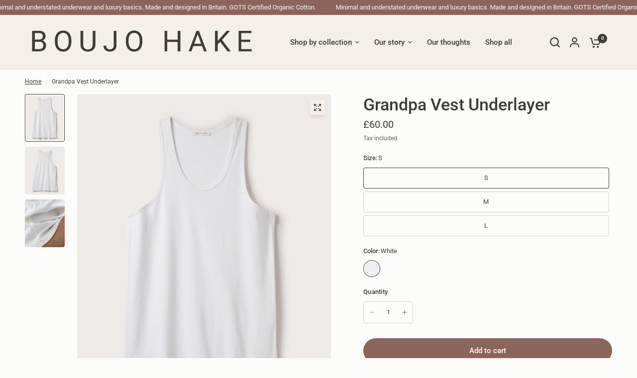

--- FILE ---
content_type: image/svg+xml
request_url: https://www.boujo-hake.com/cdn/shop/files/FDFCF9.svg?v=1712671090
body_size: 407
content:
<svg version="1.0" preserveAspectRatio="xMidYMid meet" height="42" viewBox="0 0 210 31.5" zoomAndPan="magnify" width="280" xmlns:xlink="http://www.w3.org/1999/xlink" xmlns="http://www.w3.org/2000/svg"><defs><g></g></defs><g fill-opacity="1" fill="#fdfcf9"><g transform="translate(4.372571, 23.925226)"><g><path d="M 2.15625 0 L 2.15625 -18.546875 L 8.21875 -18.546875 C 10.226562 -18.546875 11.738281 -18.128906 12.75 -17.296875 C 13.769531 -16.460938 14.28125 -15.226562 14.28125 -13.59375 C 14.28125 -12.726562 14.03125 -11.960938 13.53125 -11.296875 C 13.039062 -10.628906 12.375 -10.113281 11.53125 -9.75 C 12.53125 -9.46875 13.316406 -8.9375 13.890625 -8.15625 C 14.472656 -7.375 14.765625 -6.4375 14.765625 -5.34375 C 14.765625 -3.6875 14.222656 -2.378906 13.140625 -1.421875 C 12.066406 -0.472656 10.546875 0 8.578125 0 Z M 4.59375 -8.671875 L 4.59375 -2 L 8.640625 -2 C 9.773438 -2 10.671875 -2.289062 11.328125 -2.875 C 11.984375 -3.46875 12.3125 -4.285156 12.3125 -5.328125 C 12.3125 -7.554688 11.097656 -8.671875 8.671875 -8.671875 Z M 4.59375 -10.625 L 8.296875 -10.625 C 9.359375 -10.625 10.207031 -10.890625 10.84375 -11.421875 C 11.488281 -11.960938 11.8125 -12.691406 11.8125 -13.609375 C 11.8125 -14.628906 11.515625 -15.367188 10.921875 -15.828125 C 10.328125 -16.296875 9.425781 -16.53125 8.21875 -16.53125 L 4.59375 -16.53125 Z M 4.59375 -10.625"></path></g></g></g><g fill-opacity="1" fill="#fdfcf9"><g transform="translate(25.56653, 23.925226)"><g><path d="M 16.40625 -8.671875 C 16.40625 -6.859375 16.097656 -5.273438 15.484375 -3.921875 C 14.878906 -2.566406 14.015625 -1.53125 12.890625 -0.8125 C 11.773438 -0.101562 10.472656 0.25 8.984375 0.25 C 7.515625 0.25 6.21875 -0.101562 5.09375 -0.8125 C 3.96875 -1.53125 3.09375 -2.554688 2.46875 -3.890625 C 1.84375 -5.222656 1.519531 -6.757812 1.5 -8.5 L 1.5 -9.84375 C 1.5 -11.625 1.804688 -13.195312 2.421875 -14.5625 C 3.046875 -15.925781 3.925781 -16.972656 5.0625 -17.703125 C 6.195312 -18.429688 7.492188 -18.796875 8.953125 -18.796875 C 10.441406 -18.796875 11.75 -18.4375 12.875 -17.71875 C 14.007812 -17 14.878906 -15.957031 15.484375 -14.59375 C 16.097656 -13.238281 16.40625 -11.65625 16.40625 -9.84375 Z M 13.984375 -9.875 C 13.984375 -12.070312 13.539062 -13.753906 12.65625 -14.921875 C 11.769531 -16.097656 10.535156 -16.6875 8.953125 -16.6875 C 7.410156 -16.6875 6.191406 -16.097656 5.296875 -14.921875 C 4.410156 -13.753906 3.957031 -12.125 3.9375 -10.03125 L 3.9375 -8.671875 C 3.9375 -6.535156 4.382812 -4.859375 5.28125 -3.640625 C 6.175781 -2.429688 7.410156 -1.828125 8.984375 -1.828125 C 10.554688 -1.828125 11.773438 -2.398438 12.640625 -3.546875 C 13.503906 -4.691406 13.953125 -6.34375 13.984375 -8.5 Z M 13.984375 -9.875"></path></g></g></g><g fill-opacity="1" fill="#fdfcf9"><g transform="translate(48.454291, 23.925226)"><g><path d="M 15.203125 -18.546875 L 15.203125 -5.9375 C 15.191406 -4.1875 14.640625 -2.753906 13.546875 -1.640625 C 12.460938 -0.523438 10.984375 0.0976562 9.109375 0.234375 L 8.46875 0.25 C 6.4375 0.25 4.816406 -0.296875 3.609375 -1.390625 C 2.410156 -2.484375 1.800781 -3.988281 1.78125 -5.90625 L 1.78125 -18.546875 L 4.203125 -18.546875 L 4.203125 -5.984375 C 4.203125 -4.640625 4.570312 -3.597656 5.3125 -2.859375 C 6.050781 -2.117188 7.101562 -1.75 8.46875 -1.75 C 9.851562 -1.75 10.910156 -2.113281 11.640625 -2.84375 C 12.378906 -3.582031 12.75 -4.625 12.75 -5.96875 L 12.75 -18.546875 Z M 15.203125 -18.546875"></path></g></g></g><g fill-opacity="1" fill="#fdfcf9"><g transform="translate(70.323222, 23.925226)"><g><path d="M 9.921875 -18.546875 L 12.375 -18.546875 L 12.375 -5.40625 C 12.375 -3.632812 11.84375 -2.25 10.78125 -1.25 C 9.71875 -0.25 8.296875 0.25 6.515625 0.25 C 4.671875 0.25 3.234375 -0.21875 2.203125 -1.15625 C 1.179688 -2.101562 0.671875 -3.425781 0.671875 -5.125 L 3.125 -5.125 C 3.125 -4.0625 3.410156 -3.234375 3.984375 -2.640625 C 4.566406 -2.046875 5.410156 -1.75 6.515625 -1.75 C 7.523438 -1.75 8.34375 -2.066406 8.96875 -2.703125 C 9.59375 -3.335938 9.910156 -4.226562 9.921875 -5.375 Z M 9.921875 -18.546875"></path></g></g></g><g fill-opacity="1" fill="#fdfcf9"><g transform="translate(89.670541, 23.925226)"><g><path d="M 16.40625 -8.671875 C 16.40625 -6.859375 16.097656 -5.273438 15.484375 -3.921875 C 14.878906 -2.566406 14.015625 -1.53125 12.890625 -0.8125 C 11.773438 -0.101562 10.472656 0.25 8.984375 0.25 C 7.515625 0.25 6.21875 -0.101562 5.09375 -0.8125 C 3.96875 -1.53125 3.09375 -2.554688 2.46875 -3.890625 C 1.84375 -5.222656 1.519531 -6.757812 1.5 -8.5 L 1.5 -9.84375 C 1.5 -11.625 1.804688 -13.195312 2.421875 -14.5625 C 3.046875 -15.925781 3.925781 -16.972656 5.0625 -17.703125 C 6.195312 -18.429688 7.492188 -18.796875 8.953125 -18.796875 C 10.441406 -18.796875 11.75 -18.4375 12.875 -17.71875 C 14.007812 -17 14.878906 -15.957031 15.484375 -14.59375 C 16.097656 -13.238281 16.40625 -11.65625 16.40625 -9.84375 Z M 13.984375 -9.875 C 13.984375 -12.070312 13.539062 -13.753906 12.65625 -14.921875 C 11.769531 -16.097656 10.535156 -16.6875 8.953125 -16.6875 C 7.410156 -16.6875 6.191406 -16.097656 5.296875 -14.921875 C 4.410156 -13.753906 3.957031 -12.125 3.9375 -10.03125 L 3.9375 -8.671875 C 3.9375 -6.535156 4.382812 -4.859375 5.28125 -3.640625 C 6.175781 -2.429688 7.410156 -1.828125 8.984375 -1.828125 C 10.554688 -1.828125 11.773438 -2.398438 12.640625 -3.546875 C 13.503906 -4.691406 13.953125 -6.34375 13.984375 -8.5 Z M 13.984375 -9.875"></path></g></g></g><g fill-opacity="1" fill="#fdfcf9"><g transform="translate(112.558301, 23.925226)"><g></g></g></g><g fill-opacity="1" fill="#fdfcf9"><g transform="translate(123.97148, 23.925226)"><g><path d="M 16.40625 0 L 13.9375 0 L 13.9375 -8.5625 L 4.59375 -8.5625 L 4.59375 0 L 2.15625 0 L 2.15625 -18.546875 L 4.59375 -18.546875 L 4.59375 -10.5625 L 13.9375 -10.5625 L 13.9375 -18.546875 L 16.40625 -18.546875 Z M 16.40625 0"></path></g></g></g><g fill-opacity="1" fill="#fdfcf9"><g transform="translate(147.521486, 23.925226)"><g><path d="M 12.390625 -4.84375 L 4.625 -4.84375 L 2.875 0 L 0.359375 0 L 7.4375 -18.546875 L 9.578125 -18.546875 L 16.671875 0 L 14.15625 0 Z M 5.359375 -6.84375 L 11.65625 -6.84375 L 8.5 -15.515625 Z M 5.359375 -6.84375"></path></g></g></g><g fill-opacity="1" fill="#fdfcf9"><g transform="translate(169.492303, 23.925226)"><g><path d="M 6.859375 -8.625 L 4.59375 -6.265625 L 4.59375 0 L 2.15625 0 L 2.15625 -18.546875 L 4.59375 -18.546875 L 4.59375 -9.375 L 12.828125 -18.546875 L 15.796875 -18.546875 L 8.5 -10.359375 L 16.359375 0 L 13.4375 0 Z M 6.859375 -8.625"></path></g></g></g><g fill-opacity="1" fill="#fdfcf9"><g transform="translate(190.800879, 23.925226)"><g><path d="M 12.625 -8.5625 L 4.59375 -8.5625 L 4.59375 -2 L 13.9375 -2 L 13.9375 0 L 2.15625 0 L 2.15625 -18.546875 L 13.796875 -18.546875 L 13.796875 -16.53125 L 4.59375 -16.53125 L 4.59375 -10.5625 L 12.625 -10.5625 Z M 12.625 -8.5625"></path></g></g></g></svg>

--- FILE ---
content_type: image/svg+xml
request_url: https://www.boujo-hake.com/cdn/shop/files/403B33.svg?v=1712671066
body_size: 956
content:
<svg version="1.0" preserveAspectRatio="xMidYMid meet" height="42" viewBox="0 0 210 31.5" zoomAndPan="magnify" width="280" xmlns:xlink="http://www.w3.org/1999/xlink" xmlns="http://www.w3.org/2000/svg"><defs><g></g></defs><g fill-opacity="1" fill="#403b33"><g transform="translate(4.372571, 23.925224)"><g><path d="M 2.15625 0 L 2.15625 -18.546875 L 8.21875 -18.546875 C 10.226562 -18.546875 11.738281 -18.128906 12.75 -17.296875 C 13.769531 -16.460938 14.28125 -15.226562 14.28125 -13.59375 C 14.28125 -12.726562 14.03125 -11.960938 13.53125 -11.296875 C 13.039062 -10.628906 12.375 -10.113281 11.53125 -9.75 C 12.53125 -9.46875 13.316406 -8.9375 13.890625 -8.15625 C 14.472656 -7.375 14.765625 -6.4375 14.765625 -5.34375 C 14.765625 -3.6875 14.222656 -2.378906 13.140625 -1.421875 C 12.066406 -0.472656 10.546875 0 8.578125 0 Z M 4.59375 -8.671875 L 4.59375 -2 L 8.640625 -2 C 9.773438 -2 10.671875 -2.289062 11.328125 -2.875 C 11.984375 -3.46875 12.3125 -4.285156 12.3125 -5.328125 C 12.3125 -7.554688 11.097656 -8.671875 8.671875 -8.671875 Z M 4.59375 -10.625 L 8.296875 -10.625 C 9.359375 -10.625 10.207031 -10.890625 10.84375 -11.421875 C 11.488281 -11.960938 11.8125 -12.691406 11.8125 -13.609375 C 11.8125 -14.628906 11.515625 -15.367188 10.921875 -15.828125 C 10.328125 -16.296875 9.425781 -16.53125 8.21875 -16.53125 L 4.59375 -16.53125 Z M 4.59375 -10.625"></path></g></g></g><g fill-opacity="1" fill="#403b33"><g transform="translate(25.56653, 23.925224)"><g><path d="M 16.40625 -8.671875 C 16.40625 -6.859375 16.097656 -5.273438 15.484375 -3.921875 C 14.878906 -2.566406 14.015625 -1.53125 12.890625 -0.8125 C 11.773438 -0.101562 10.472656 0.25 8.984375 0.25 C 7.515625 0.25 6.21875 -0.101562 5.09375 -0.8125 C 3.96875 -1.53125 3.09375 -2.554688 2.46875 -3.890625 C 1.84375 -5.222656 1.519531 -6.757812 1.5 -8.5 L 1.5 -9.84375 C 1.5 -11.625 1.804688 -13.195312 2.421875 -14.5625 C 3.046875 -15.925781 3.925781 -16.972656 5.0625 -17.703125 C 6.195312 -18.429688 7.492188 -18.796875 8.953125 -18.796875 C 10.441406 -18.796875 11.75 -18.4375 12.875 -17.71875 C 14.007812 -17 14.878906 -15.957031 15.484375 -14.59375 C 16.097656 -13.238281 16.40625 -11.65625 16.40625 -9.84375 Z M 13.984375 -9.875 C 13.984375 -12.070312 13.539062 -13.753906 12.65625 -14.921875 C 11.769531 -16.097656 10.535156 -16.6875 8.953125 -16.6875 C 7.410156 -16.6875 6.191406 -16.097656 5.296875 -14.921875 C 4.410156 -13.753906 3.957031 -12.125 3.9375 -10.03125 L 3.9375 -8.671875 C 3.9375 -6.535156 4.382812 -4.859375 5.28125 -3.640625 C 6.175781 -2.429688 7.410156 -1.828125 8.984375 -1.828125 C 10.554688 -1.828125 11.773438 -2.398438 12.640625 -3.546875 C 13.503906 -4.691406 13.953125 -6.34375 13.984375 -8.5 Z M 13.984375 -9.875"></path></g></g></g><g fill-opacity="1" fill="#403b33"><g transform="translate(48.454291, 23.925224)"><g><path d="M 15.203125 -18.546875 L 15.203125 -5.9375 C 15.191406 -4.1875 14.640625 -2.753906 13.546875 -1.640625 C 12.460938 -0.523438 10.984375 0.0976562 9.109375 0.234375 L 8.46875 0.25 C 6.4375 0.25 4.816406 -0.296875 3.609375 -1.390625 C 2.410156 -2.484375 1.800781 -3.988281 1.78125 -5.90625 L 1.78125 -18.546875 L 4.203125 -18.546875 L 4.203125 -5.984375 C 4.203125 -4.640625 4.570312 -3.597656 5.3125 -2.859375 C 6.050781 -2.117188 7.101562 -1.75 8.46875 -1.75 C 9.851562 -1.75 10.910156 -2.113281 11.640625 -2.84375 C 12.378906 -3.582031 12.75 -4.625 12.75 -5.96875 L 12.75 -18.546875 Z M 15.203125 -18.546875"></path></g></g></g><g fill-opacity="1" fill="#403b33"><g transform="translate(70.323222, 23.925224)"><g><path d="M 9.921875 -18.546875 L 12.375 -18.546875 L 12.375 -5.40625 C 12.375 -3.632812 11.84375 -2.25 10.78125 -1.25 C 9.71875 -0.25 8.296875 0.25 6.515625 0.25 C 4.671875 0.25 3.234375 -0.21875 2.203125 -1.15625 C 1.179688 -2.101562 0.671875 -3.425781 0.671875 -5.125 L 3.125 -5.125 C 3.125 -4.0625 3.410156 -3.234375 3.984375 -2.640625 C 4.566406 -2.046875 5.410156 -1.75 6.515625 -1.75 C 7.523438 -1.75 8.34375 -2.066406 8.96875 -2.703125 C 9.59375 -3.335938 9.910156 -4.226562 9.921875 -5.375 Z M 9.921875 -18.546875"></path></g></g></g><g fill-opacity="1" fill="#403b33"><g transform="translate(89.670541, 23.925224)"><g><path d="M 16.40625 -8.671875 C 16.40625 -6.859375 16.097656 -5.273438 15.484375 -3.921875 C 14.878906 -2.566406 14.015625 -1.53125 12.890625 -0.8125 C 11.773438 -0.101562 10.472656 0.25 8.984375 0.25 C 7.515625 0.25 6.21875 -0.101562 5.09375 -0.8125 C 3.96875 -1.53125 3.09375 -2.554688 2.46875 -3.890625 C 1.84375 -5.222656 1.519531 -6.757812 1.5 -8.5 L 1.5 -9.84375 C 1.5 -11.625 1.804688 -13.195312 2.421875 -14.5625 C 3.046875 -15.925781 3.925781 -16.972656 5.0625 -17.703125 C 6.195312 -18.429688 7.492188 -18.796875 8.953125 -18.796875 C 10.441406 -18.796875 11.75 -18.4375 12.875 -17.71875 C 14.007812 -17 14.878906 -15.957031 15.484375 -14.59375 C 16.097656 -13.238281 16.40625 -11.65625 16.40625 -9.84375 Z M 13.984375 -9.875 C 13.984375 -12.070312 13.539062 -13.753906 12.65625 -14.921875 C 11.769531 -16.097656 10.535156 -16.6875 8.953125 -16.6875 C 7.410156 -16.6875 6.191406 -16.097656 5.296875 -14.921875 C 4.410156 -13.753906 3.957031 -12.125 3.9375 -10.03125 L 3.9375 -8.671875 C 3.9375 -6.535156 4.382812 -4.859375 5.28125 -3.640625 C 6.175781 -2.429688 7.410156 -1.828125 8.984375 -1.828125 C 10.554688 -1.828125 11.773438 -2.398438 12.640625 -3.546875 C 13.503906 -4.691406 13.953125 -6.34375 13.984375 -8.5 Z M 13.984375 -9.875"></path></g></g></g><g fill-opacity="1" fill="#403b33"><g transform="translate(112.558301, 23.925224)"><g></g></g></g><g fill-opacity="1" fill="#403b33"><g transform="translate(123.97148, 23.925224)"><g><path d="M 16.40625 0 L 13.9375 0 L 13.9375 -8.5625 L 4.59375 -8.5625 L 4.59375 0 L 2.15625 0 L 2.15625 -18.546875 L 4.59375 -18.546875 L 4.59375 -10.5625 L 13.9375 -10.5625 L 13.9375 -18.546875 L 16.40625 -18.546875 Z M 16.40625 0"></path></g></g></g><g fill-opacity="1" fill="#403b33"><g transform="translate(147.521486, 23.925224)"><g><path d="M 12.390625 -4.84375 L 4.625 -4.84375 L 2.875 0 L 0.359375 0 L 7.4375 -18.546875 L 9.578125 -18.546875 L 16.671875 0 L 14.15625 0 Z M 5.359375 -6.84375 L 11.65625 -6.84375 L 8.5 -15.515625 Z M 5.359375 -6.84375"></path></g></g></g><g fill-opacity="1" fill="#403b33"><g transform="translate(169.492303, 23.925224)"><g><path d="M 6.859375 -8.625 L 4.59375 -6.265625 L 4.59375 0 L 2.15625 0 L 2.15625 -18.546875 L 4.59375 -18.546875 L 4.59375 -9.375 L 12.828125 -18.546875 L 15.796875 -18.546875 L 8.5 -10.359375 L 16.359375 0 L 13.4375 0 Z M 6.859375 -8.625"></path></g></g></g><g fill-opacity="1" fill="#403b33"><g transform="translate(190.800879, 23.925224)"><g><path d="M 12.625 -8.5625 L 4.59375 -8.5625 L 4.59375 -2 L 13.9375 -2 L 13.9375 0 L 2.15625 0 L 2.15625 -18.546875 L 13.796875 -18.546875 L 13.796875 -16.53125 L 4.59375 -16.53125 L 4.59375 -10.5625 L 12.625 -10.5625 Z M 12.625 -8.5625"></path></g></g></g></svg>